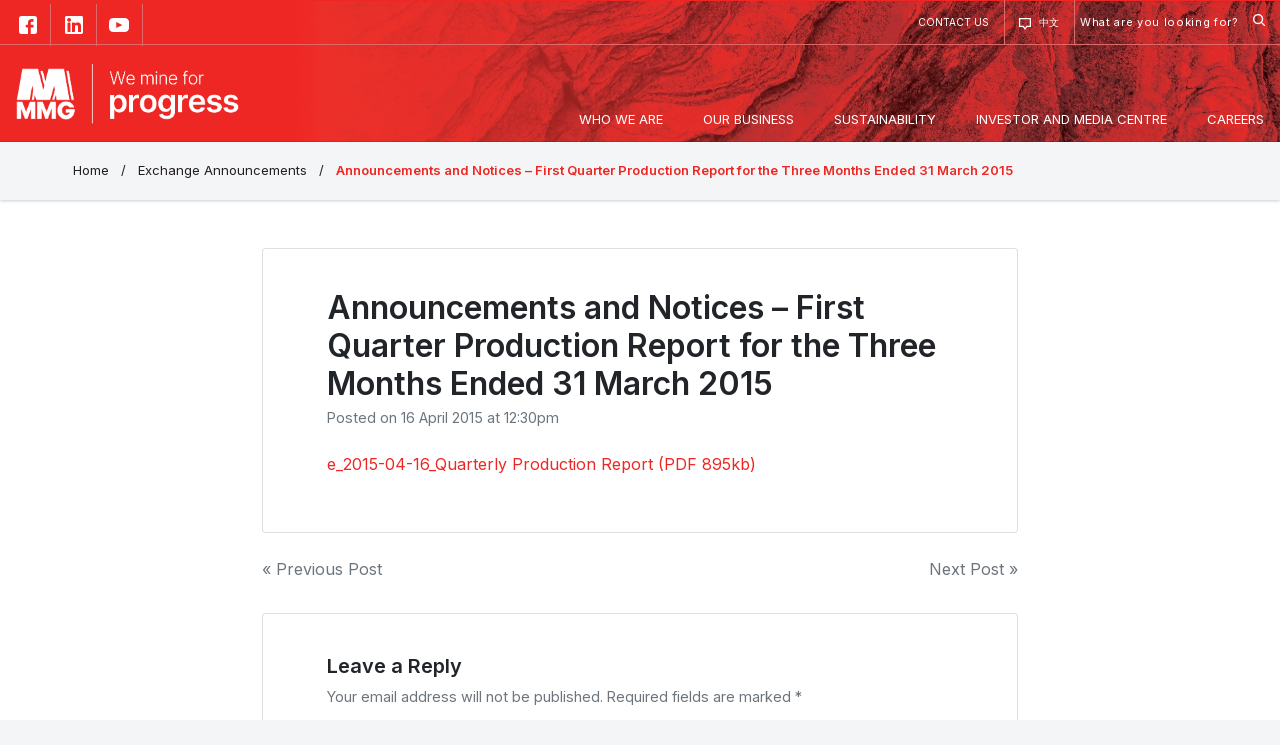

--- FILE ---
content_type: text/html; charset=UTF-8
request_url: https://www.mmg.com/exchange-announcements/announcements-and-notices-first-quarter-production-report-for-the-three-months-ended-31-march-2015/
body_size: 14143
content:

<!doctype html>
<html lang="en-AU" xmlns:fb="https://www.facebook.com/2008/fbml" xmlns:addthis="https://www.addthis.com/help/api-spec" >

<head>
	<meta
		charset="UTF-8">
	<meta name="viewport" content="width=device-width, initial-scale=1">
	<link rel="shortcut icon" href="/wp-content/themes/mmg/assets/img/mmg-favicon.svg" type="image/svg+xml">
	<link rel="profile" href="https://gmpg.org/xfn/11">
	<link href="https://fonts.googleapis.com/css2?family=Inter:wght@400;600&display=swap" rel="stylesheet">
	<!-- <link rel="stylesheet" href="https://use.typekit.net/tjn2kjx.css"> --> <!-- chevin font -->
	<link rel="stylesheet" href="https://use.fontawesome.com/releases/v5.6.3/css/all.css"
		integrity="sha384-UHRtZLI+pbxtHCWp1t77Bi1L4ZtiqrqD80Kn4Z8NTSRyMA2Fd33n5dQ8lWUE00s/" crossorigin="anonymous">
	<link rel="stylesheet" href="https://cdnjs.cloudflare.com/ajax/libs/Swiper/4.5.0/css/swiper.min.css">
	<meta name='robots' content='index, follow, max-image-preview:large, max-snippet:-1, max-video-preview:-1' />

	<!-- This site is optimized with the Yoast SEO plugin v21.8 - https://yoast.com/wordpress/plugins/seo/ -->
	<title>MMG Limited | Exchange Announcements</title>
	<link rel="canonical" href="https://www.mmg.com/exchange-announcements/announcements-and-notices-first-quarter-production-report-for-the-three-months-ended-31-march-2015/" />
	<meta property="og:locale" content="en_US" />
	<meta property="og:type" content="article" />
	<meta property="og:title" content="MMG Limited | Exchange Announcements" />
	<meta property="og:description" content="e_2015-04-16_Quarterly Production Report (PDF 895kb)" />
	<meta property="og:url" content="https://www.mmg.com/exchange-announcements/announcements-and-notices-first-quarter-production-report-for-the-three-months-ended-31-march-2015/" />
	<meta property="og:site_name" content="MMG" />
	<meta property="article:publisher" content="https://www.facebook.com/mmgsocial/" />
	<meta property="article:published_time" content="2015-04-16T12:30:00+00:00" />
	<meta property="og:image" content="https://www.mmg.com/wp-content/uploads/2019/08/Exchange_Announcements.jpeg" />
	<meta property="og:image:width" content="150" />
	<meta property="og:image:height" content="150" />
	<meta property="og:image:type" content="image/jpeg" />
	<meta name="author" content="MMG" />
	<meta name="twitter:card" content="summary_large_image" />
	<meta name="twitter:label1" content="Written by" />
	<meta name="twitter:data1" content="MMG" />
	<script type="application/ld+json" class="yoast-schema-graph">{"@context":"https://schema.org","@graph":[{"@type":"Article","@id":"https://www.mmg.com/exchange-announcements/announcements-and-notices-first-quarter-production-report-for-the-three-months-ended-31-march-2015/#article","isPartOf":{"@id":"https://www.mmg.com/exchange-announcements/announcements-and-notices-first-quarter-production-report-for-the-three-months-ended-31-march-2015/"},"author":{"name":"MMG","@id":"https://www.mmg.com/#/schema/person/b050cd24ad03a4090677c914e383820c"},"headline":"Announcements and Notices – First Quarter Production Report for the Three Months Ended 31 March 2015","datePublished":"2015-04-16T12:30:00+00:00","dateModified":"2015-04-16T12:30:00+00:00","mainEntityOfPage":{"@id":"https://www.mmg.com/exchange-announcements/announcements-and-notices-first-quarter-production-report-for-the-three-months-ended-31-march-2015/"},"wordCount":21,"commentCount":0,"publisher":{"@id":"https://www.mmg.com/#organization"},"image":{"@id":"https://www.mmg.com/exchange-announcements/announcements-and-notices-first-quarter-production-report-for-the-three-months-ended-31-march-2015/#primaryimage"},"thumbnailUrl":"/wp-content/uploads/2019/08/Exchange_Announcements.jpeg","articleSection":["Exchange Announcements"],"inLanguage":"en-AU","potentialAction":[{"@type":"CommentAction","name":"Comment","target":["https://www.mmg.com/exchange-announcements/announcements-and-notices-first-quarter-production-report-for-the-three-months-ended-31-march-2015/#respond"]}]},{"@type":"WebPage","@id":"https://www.mmg.com/exchange-announcements/announcements-and-notices-first-quarter-production-report-for-the-three-months-ended-31-march-2015/","url":"https://www.mmg.com/exchange-announcements/announcements-and-notices-first-quarter-production-report-for-the-three-months-ended-31-march-2015/","name":"MMG Limited | Exchange Announcements","isPartOf":{"@id":"https://www.mmg.com/#website"},"primaryImageOfPage":{"@id":"https://www.mmg.com/exchange-announcements/announcements-and-notices-first-quarter-production-report-for-the-three-months-ended-31-march-2015/#primaryimage"},"image":{"@id":"https://www.mmg.com/exchange-announcements/announcements-and-notices-first-quarter-production-report-for-the-three-months-ended-31-march-2015/#primaryimage"},"thumbnailUrl":"/wp-content/uploads/2019/08/Exchange_Announcements.jpeg","datePublished":"2015-04-16T12:30:00+00:00","dateModified":"2015-04-16T12:30:00+00:00","breadcrumb":{"@id":"https://www.mmg.com/exchange-announcements/announcements-and-notices-first-quarter-production-report-for-the-three-months-ended-31-march-2015/#breadcrumb"},"inLanguage":"en-AU","potentialAction":[{"@type":"ReadAction","target":["https://www.mmg.com/exchange-announcements/announcements-and-notices-first-quarter-production-report-for-the-three-months-ended-31-march-2015/"]}]},{"@type":"ImageObject","inLanguage":"en-AU","@id":"https://www.mmg.com/exchange-announcements/announcements-and-notices-first-quarter-production-report-for-the-three-months-ended-31-march-2015/#primaryimage","url":"/wp-content/uploads/2019/08/Exchange_Announcements.jpeg","contentUrl":"/wp-content/uploads/2019/08/Exchange_Announcements.jpeg","width":150,"height":150},{"@type":"BreadcrumbList","@id":"https://www.mmg.com/exchange-announcements/announcements-and-notices-first-quarter-production-report-for-the-three-months-ended-31-march-2015/#breadcrumb","itemListElement":[{"@type":"ListItem","position":1,"name":"Home","item":"https://www.mmg.com/"},{"@type":"ListItem","position":2,"name":"Announcements and Notices – First Quarter Production Report for the Three Months Ended 31 March 2015"}]},{"@type":"WebSite","@id":"https://www.mmg.com/#website","url":"https://www.mmg.com/","name":"MMG","description":"We mine for progress","publisher":{"@id":"https://www.mmg.com/#organization"},"potentialAction":[{"@type":"SearchAction","target":{"@type":"EntryPoint","urlTemplate":"https://www.mmg.com/?s={search_term_string}"},"query-input":"required name=search_term_string"}],"inLanguage":"en-AU"},{"@type":"Organization","@id":"https://www.mmg.com/#organization","name":"MMG Limited","url":"https://www.mmg.com/","logo":{"@type":"ImageObject","inLanguage":"en-AU","@id":"https://www.mmg.com/#/schema/logo/image/","url":"/wp-content/uploads/2023/09/MMG_Logo-1.png","contentUrl":"/wp-content/uploads/2023/09/MMG_Logo-1.png","width":673,"height":181,"caption":"MMG Limited"},"image":{"@id":"https://www.mmg.com/#/schema/logo/image/"},"sameAs":["https://www.facebook.com/mmgsocial/","https://www.linkedin.com/company/667303/","https://www.youtube.com/channel/UCgPkzStgcI2TXJgY3F9vd5A","https://en.wikipedia.org/wiki/Minerals_and_Metals_Group"]},{"@type":"Person","@id":"https://www.mmg.com/#/schema/person/b050cd24ad03a4090677c914e383820c","name":"MMG","image":{"@type":"ImageObject","inLanguage":"en-AU","@id":"https://www.mmg.com/#/schema/person/image/","url":"https://secure.gravatar.com/avatar/4fb59080f8e14dd9392b2c715760a37e?s=96&d=mm&r=g","contentUrl":"https://secure.gravatar.com/avatar/4fb59080f8e14dd9392b2c715760a37e?s=96&d=mm&r=g","caption":"MMG"},"url":"https://www.mmg.com/author/mmg/"}]}</script>
	<!-- / Yoast SEO plugin. -->


<link rel="alternate" type="application/rss+xml" title="MMG &raquo; Feed" href="https://www.mmg.com/feed/" />
<link rel="alternate" type="application/rss+xml" title="MMG &raquo; Comments Feed" href="https://www.mmg.com/comments/feed/" />
<link rel="alternate" type="application/rss+xml" title="MMG &raquo; Announcements and Notices – First Quarter Production Report for the Three Months Ended 31 March 2015 Comments Feed" href="https://www.mmg.com/exchange-announcements/announcements-and-notices-first-quarter-production-report-for-the-three-months-ended-31-march-2015/feed/" />
<script type="text/javascript">
/* <![CDATA[ */
window._wpemojiSettings = {"baseUrl":"https:\/\/s.w.org\/images\/core\/emoji\/14.0.0\/72x72\/","ext":".png","svgUrl":"https:\/\/s.w.org\/images\/core\/emoji\/14.0.0\/svg\/","svgExt":".svg","source":{"concatemoji":"https:\/\/www.mmg.com\/wp-includes\/js\/wp-emoji-release.min.js"}};
/*! This file is auto-generated */
!function(i,n){var o,s,e;function c(e){try{var t={supportTests:e,timestamp:(new Date).valueOf()};sessionStorage.setItem(o,JSON.stringify(t))}catch(e){}}function p(e,t,n){e.clearRect(0,0,e.canvas.width,e.canvas.height),e.fillText(t,0,0);var t=new Uint32Array(e.getImageData(0,0,e.canvas.width,e.canvas.height).data),r=(e.clearRect(0,0,e.canvas.width,e.canvas.height),e.fillText(n,0,0),new Uint32Array(e.getImageData(0,0,e.canvas.width,e.canvas.height).data));return t.every(function(e,t){return e===r[t]})}function u(e,t,n){switch(t){case"flag":return n(e,"\ud83c\udff3\ufe0f\u200d\u26a7\ufe0f","\ud83c\udff3\ufe0f\u200b\u26a7\ufe0f")?!1:!n(e,"\ud83c\uddfa\ud83c\uddf3","\ud83c\uddfa\u200b\ud83c\uddf3")&&!n(e,"\ud83c\udff4\udb40\udc67\udb40\udc62\udb40\udc65\udb40\udc6e\udb40\udc67\udb40\udc7f","\ud83c\udff4\u200b\udb40\udc67\u200b\udb40\udc62\u200b\udb40\udc65\u200b\udb40\udc6e\u200b\udb40\udc67\u200b\udb40\udc7f");case"emoji":return!n(e,"\ud83e\udef1\ud83c\udffb\u200d\ud83e\udef2\ud83c\udfff","\ud83e\udef1\ud83c\udffb\u200b\ud83e\udef2\ud83c\udfff")}return!1}function f(e,t,n){var r="undefined"!=typeof WorkerGlobalScope&&self instanceof WorkerGlobalScope?new OffscreenCanvas(300,150):i.createElement("canvas"),a=r.getContext("2d",{willReadFrequently:!0}),o=(a.textBaseline="top",a.font="600 32px Arial",{});return e.forEach(function(e){o[e]=t(a,e,n)}),o}function t(e){var t=i.createElement("script");t.src=e,t.defer=!0,i.head.appendChild(t)}"undefined"!=typeof Promise&&(o="wpEmojiSettingsSupports",s=["flag","emoji"],n.supports={everything:!0,everythingExceptFlag:!0},e=new Promise(function(e){i.addEventListener("DOMContentLoaded",e,{once:!0})}),new Promise(function(t){var n=function(){try{var e=JSON.parse(sessionStorage.getItem(o));if("object"==typeof e&&"number"==typeof e.timestamp&&(new Date).valueOf()<e.timestamp+604800&&"object"==typeof e.supportTests)return e.supportTests}catch(e){}return null}();if(!n){if("undefined"!=typeof Worker&&"undefined"!=typeof OffscreenCanvas&&"undefined"!=typeof URL&&URL.createObjectURL&&"undefined"!=typeof Blob)try{var e="postMessage("+f.toString()+"("+[JSON.stringify(s),u.toString(),p.toString()].join(",")+"));",r=new Blob([e],{type:"text/javascript"}),a=new Worker(URL.createObjectURL(r),{name:"wpTestEmojiSupports"});return void(a.onmessage=function(e){c(n=e.data),a.terminate(),t(n)})}catch(e){}c(n=f(s,u,p))}t(n)}).then(function(e){for(var t in e)n.supports[t]=e[t],n.supports.everything=n.supports.everything&&n.supports[t],"flag"!==t&&(n.supports.everythingExceptFlag=n.supports.everythingExceptFlag&&n.supports[t]);n.supports.everythingExceptFlag=n.supports.everythingExceptFlag&&!n.supports.flag,n.DOMReady=!1,n.readyCallback=function(){n.DOMReady=!0}}).then(function(){return e}).then(function(){var e;n.supports.everything||(n.readyCallback(),(e=n.source||{}).concatemoji?t(e.concatemoji):e.wpemoji&&e.twemoji&&(t(e.twemoji),t(e.wpemoji)))}))}((window,document),window._wpemojiSettings);
/* ]]> */
</script>
<style id='wp-emoji-styles-inline-css' type='text/css'>

	img.wp-smiley, img.emoji {
		display: inline !important;
		border: none !important;
		box-shadow: none !important;
		height: 1em !important;
		width: 1em !important;
		margin: 0 0.07em !important;
		vertical-align: -0.1em !important;
		background: none !important;
		padding: 0 !important;
	}
</style>
<link rel='stylesheet' id='wp-block-library-css' href='https://www.mmg.com/wp-includes/css/dist/block-library/style.min.css' type='text/css' media='all' />
<style id='classic-theme-styles-inline-css' type='text/css'>
/*! This file is auto-generated */
.wp-block-button__link{color:#fff;background-color:#32373c;border-radius:9999px;box-shadow:none;text-decoration:none;padding:calc(.667em + 2px) calc(1.333em + 2px);font-size:1.125em}.wp-block-file__button{background:#32373c;color:#fff;text-decoration:none}
</style>
<style id='global-styles-inline-css' type='text/css'>
body{--wp--preset--color--black: #000000;--wp--preset--color--cyan-bluish-gray: #abb8c3;--wp--preset--color--white: #ffffff;--wp--preset--color--pale-pink: #f78da7;--wp--preset--color--vivid-red: #cf2e2e;--wp--preset--color--luminous-vivid-orange: #ff6900;--wp--preset--color--luminous-vivid-amber: #fcb900;--wp--preset--color--light-green-cyan: #7bdcb5;--wp--preset--color--vivid-green-cyan: #00d084;--wp--preset--color--pale-cyan-blue: #8ed1fc;--wp--preset--color--vivid-cyan-blue: #0693e3;--wp--preset--color--vivid-purple: #9b51e0;--wp--preset--gradient--vivid-cyan-blue-to-vivid-purple: linear-gradient(135deg,rgba(6,147,227,1) 0%,rgb(155,81,224) 100%);--wp--preset--gradient--light-green-cyan-to-vivid-green-cyan: linear-gradient(135deg,rgb(122,220,180) 0%,rgb(0,208,130) 100%);--wp--preset--gradient--luminous-vivid-amber-to-luminous-vivid-orange: linear-gradient(135deg,rgba(252,185,0,1) 0%,rgba(255,105,0,1) 100%);--wp--preset--gradient--luminous-vivid-orange-to-vivid-red: linear-gradient(135deg,rgba(255,105,0,1) 0%,rgb(207,46,46) 100%);--wp--preset--gradient--very-light-gray-to-cyan-bluish-gray: linear-gradient(135deg,rgb(238,238,238) 0%,rgb(169,184,195) 100%);--wp--preset--gradient--cool-to-warm-spectrum: linear-gradient(135deg,rgb(74,234,220) 0%,rgb(151,120,209) 20%,rgb(207,42,186) 40%,rgb(238,44,130) 60%,rgb(251,105,98) 80%,rgb(254,248,76) 100%);--wp--preset--gradient--blush-light-purple: linear-gradient(135deg,rgb(255,206,236) 0%,rgb(152,150,240) 100%);--wp--preset--gradient--blush-bordeaux: linear-gradient(135deg,rgb(254,205,165) 0%,rgb(254,45,45) 50%,rgb(107,0,62) 100%);--wp--preset--gradient--luminous-dusk: linear-gradient(135deg,rgb(255,203,112) 0%,rgb(199,81,192) 50%,rgb(65,88,208) 100%);--wp--preset--gradient--pale-ocean: linear-gradient(135deg,rgb(255,245,203) 0%,rgb(182,227,212) 50%,rgb(51,167,181) 100%);--wp--preset--gradient--electric-grass: linear-gradient(135deg,rgb(202,248,128) 0%,rgb(113,206,126) 100%);--wp--preset--gradient--midnight: linear-gradient(135deg,rgb(2,3,129) 0%,rgb(40,116,252) 100%);--wp--preset--font-size--small: 13px;--wp--preset--font-size--medium: 20px;--wp--preset--font-size--large: 36px;--wp--preset--font-size--x-large: 42px;--wp--preset--spacing--20: 0.44rem;--wp--preset--spacing--30: 0.67rem;--wp--preset--spacing--40: 1rem;--wp--preset--spacing--50: 1.5rem;--wp--preset--spacing--60: 2.25rem;--wp--preset--spacing--70: 3.38rem;--wp--preset--spacing--80: 5.06rem;--wp--preset--shadow--natural: 6px 6px 9px rgba(0, 0, 0, 0.2);--wp--preset--shadow--deep: 12px 12px 50px rgba(0, 0, 0, 0.4);--wp--preset--shadow--sharp: 6px 6px 0px rgba(0, 0, 0, 0.2);--wp--preset--shadow--outlined: 6px 6px 0px -3px rgba(255, 255, 255, 1), 6px 6px rgba(0, 0, 0, 1);--wp--preset--shadow--crisp: 6px 6px 0px rgba(0, 0, 0, 1);}:where(.is-layout-flex){gap: 0.5em;}:where(.is-layout-grid){gap: 0.5em;}body .is-layout-flow > .alignleft{float: left;margin-inline-start: 0;margin-inline-end: 2em;}body .is-layout-flow > .alignright{float: right;margin-inline-start: 2em;margin-inline-end: 0;}body .is-layout-flow > .aligncenter{margin-left: auto !important;margin-right: auto !important;}body .is-layout-constrained > .alignleft{float: left;margin-inline-start: 0;margin-inline-end: 2em;}body .is-layout-constrained > .alignright{float: right;margin-inline-start: 2em;margin-inline-end: 0;}body .is-layout-constrained > .aligncenter{margin-left: auto !important;margin-right: auto !important;}body .is-layout-constrained > :where(:not(.alignleft):not(.alignright):not(.alignfull)){max-width: var(--wp--style--global--content-size);margin-left: auto !important;margin-right: auto !important;}body .is-layout-constrained > .alignwide{max-width: var(--wp--style--global--wide-size);}body .is-layout-flex{display: flex;}body .is-layout-flex{flex-wrap: wrap;align-items: center;}body .is-layout-flex > *{margin: 0;}body .is-layout-grid{display: grid;}body .is-layout-grid > *{margin: 0;}:where(.wp-block-columns.is-layout-flex){gap: 2em;}:where(.wp-block-columns.is-layout-grid){gap: 2em;}:where(.wp-block-post-template.is-layout-flex){gap: 1.25em;}:where(.wp-block-post-template.is-layout-grid){gap: 1.25em;}.has-black-color{color: var(--wp--preset--color--black) !important;}.has-cyan-bluish-gray-color{color: var(--wp--preset--color--cyan-bluish-gray) !important;}.has-white-color{color: var(--wp--preset--color--white) !important;}.has-pale-pink-color{color: var(--wp--preset--color--pale-pink) !important;}.has-vivid-red-color{color: var(--wp--preset--color--vivid-red) !important;}.has-luminous-vivid-orange-color{color: var(--wp--preset--color--luminous-vivid-orange) !important;}.has-luminous-vivid-amber-color{color: var(--wp--preset--color--luminous-vivid-amber) !important;}.has-light-green-cyan-color{color: var(--wp--preset--color--light-green-cyan) !important;}.has-vivid-green-cyan-color{color: var(--wp--preset--color--vivid-green-cyan) !important;}.has-pale-cyan-blue-color{color: var(--wp--preset--color--pale-cyan-blue) !important;}.has-vivid-cyan-blue-color{color: var(--wp--preset--color--vivid-cyan-blue) !important;}.has-vivid-purple-color{color: var(--wp--preset--color--vivid-purple) !important;}.has-black-background-color{background-color: var(--wp--preset--color--black) !important;}.has-cyan-bluish-gray-background-color{background-color: var(--wp--preset--color--cyan-bluish-gray) !important;}.has-white-background-color{background-color: var(--wp--preset--color--white) !important;}.has-pale-pink-background-color{background-color: var(--wp--preset--color--pale-pink) !important;}.has-vivid-red-background-color{background-color: var(--wp--preset--color--vivid-red) !important;}.has-luminous-vivid-orange-background-color{background-color: var(--wp--preset--color--luminous-vivid-orange) !important;}.has-luminous-vivid-amber-background-color{background-color: var(--wp--preset--color--luminous-vivid-amber) !important;}.has-light-green-cyan-background-color{background-color: var(--wp--preset--color--light-green-cyan) !important;}.has-vivid-green-cyan-background-color{background-color: var(--wp--preset--color--vivid-green-cyan) !important;}.has-pale-cyan-blue-background-color{background-color: var(--wp--preset--color--pale-cyan-blue) !important;}.has-vivid-cyan-blue-background-color{background-color: var(--wp--preset--color--vivid-cyan-blue) !important;}.has-vivid-purple-background-color{background-color: var(--wp--preset--color--vivid-purple) !important;}.has-black-border-color{border-color: var(--wp--preset--color--black) !important;}.has-cyan-bluish-gray-border-color{border-color: var(--wp--preset--color--cyan-bluish-gray) !important;}.has-white-border-color{border-color: var(--wp--preset--color--white) !important;}.has-pale-pink-border-color{border-color: var(--wp--preset--color--pale-pink) !important;}.has-vivid-red-border-color{border-color: var(--wp--preset--color--vivid-red) !important;}.has-luminous-vivid-orange-border-color{border-color: var(--wp--preset--color--luminous-vivid-orange) !important;}.has-luminous-vivid-amber-border-color{border-color: var(--wp--preset--color--luminous-vivid-amber) !important;}.has-light-green-cyan-border-color{border-color: var(--wp--preset--color--light-green-cyan) !important;}.has-vivid-green-cyan-border-color{border-color: var(--wp--preset--color--vivid-green-cyan) !important;}.has-pale-cyan-blue-border-color{border-color: var(--wp--preset--color--pale-cyan-blue) !important;}.has-vivid-cyan-blue-border-color{border-color: var(--wp--preset--color--vivid-cyan-blue) !important;}.has-vivid-purple-border-color{border-color: var(--wp--preset--color--vivid-purple) !important;}.has-vivid-cyan-blue-to-vivid-purple-gradient-background{background: var(--wp--preset--gradient--vivid-cyan-blue-to-vivid-purple) !important;}.has-light-green-cyan-to-vivid-green-cyan-gradient-background{background: var(--wp--preset--gradient--light-green-cyan-to-vivid-green-cyan) !important;}.has-luminous-vivid-amber-to-luminous-vivid-orange-gradient-background{background: var(--wp--preset--gradient--luminous-vivid-amber-to-luminous-vivid-orange) !important;}.has-luminous-vivid-orange-to-vivid-red-gradient-background{background: var(--wp--preset--gradient--luminous-vivid-orange-to-vivid-red) !important;}.has-very-light-gray-to-cyan-bluish-gray-gradient-background{background: var(--wp--preset--gradient--very-light-gray-to-cyan-bluish-gray) !important;}.has-cool-to-warm-spectrum-gradient-background{background: var(--wp--preset--gradient--cool-to-warm-spectrum) !important;}.has-blush-light-purple-gradient-background{background: var(--wp--preset--gradient--blush-light-purple) !important;}.has-blush-bordeaux-gradient-background{background: var(--wp--preset--gradient--blush-bordeaux) !important;}.has-luminous-dusk-gradient-background{background: var(--wp--preset--gradient--luminous-dusk) !important;}.has-pale-ocean-gradient-background{background: var(--wp--preset--gradient--pale-ocean) !important;}.has-electric-grass-gradient-background{background: var(--wp--preset--gradient--electric-grass) !important;}.has-midnight-gradient-background{background: var(--wp--preset--gradient--midnight) !important;}.has-small-font-size{font-size: var(--wp--preset--font-size--small) !important;}.has-medium-font-size{font-size: var(--wp--preset--font-size--medium) !important;}.has-large-font-size{font-size: var(--wp--preset--font-size--large) !important;}.has-x-large-font-size{font-size: var(--wp--preset--font-size--x-large) !important;}
.wp-block-navigation a:where(:not(.wp-element-button)){color: inherit;}
:where(.wp-block-post-template.is-layout-flex){gap: 1.25em;}:where(.wp-block-post-template.is-layout-grid){gap: 1.25em;}
:where(.wp-block-columns.is-layout-flex){gap: 2em;}:where(.wp-block-columns.is-layout-grid){gap: 2em;}
.wp-block-pullquote{font-size: 1.5em;line-height: 1.6;}
</style>
<link rel='stylesheet' id='contact-form-7-css' href='/wp-content/plugins/contact-form-7/includes/css/styles.css' type='text/css' media='all' />
<link rel='stylesheet' id='wp-bootstrap-4-style-css' href='/wp-content/themes/wp-bootstrap-4/style.css' type='text/css' media='all' />
<link rel='stylesheet' id='mmg-style-css' href='/wp-content/themes/mmg/style.css' type='text/css' media='all' />
<link rel='stylesheet' id='open-iconic-bootstrap-css' href='/wp-content/themes/wp-bootstrap-4/assets/css/open-iconic-bootstrap.css' type='text/css' media='all' />
<link rel='stylesheet' id='bootstrap-4-css' href='/wp-content/themes/wp-bootstrap-4/assets/css/bootstrap.css' type='text/css' media='all' />
<link rel='stylesheet' id='addthis_all_pages-css' href='/wp-content/plugins/addthis/frontend/build/addthis_wordpress_public.min.css' type='text/css' media='all' />
<script type="text/javascript" src="https://www.mmg.com/wp-includes/js/jquery/jquery.min.js" id="jquery-core-js"></script>
<script type="text/javascript" src="https://www.mmg.com/wp-includes/js/jquery/jquery-migrate.min.js" id="jquery-migrate-js"></script>
<script type="text/javascript" src="/wp-content/plugins/wpo365-login//apps/dist/pintra-redirect.js" id="pintraredirectjs-js"></script>
<link rel="https://api.w.org/" href="https://www.mmg.com/wp-json/" /><link rel="alternate" type="application/json" href="https://www.mmg.com/wp-json/wp/v2/posts/3597" /><link rel="EditURI" type="application/rsd+xml" title="RSD" href="https://www.mmg.com/xmlrpc.php?rsd" />

<link rel='shortlink' href='https://www.mmg.com/?p=3597' />
<link rel="alternate" type="application/json+oembed" href="https://www.mmg.com/wp-json/oembed/1.0/embed?url=https%3A%2F%2Fwww.mmg.com%2Fexchange-announcements%2Fannouncements-and-notices-first-quarter-production-report-for-the-three-months-ended-31-march-2015%2F" />
<link rel="alternate" type="text/xml+oembed" href="https://www.mmg.com/wp-json/oembed/1.0/embed?url=https%3A%2F%2Fwww.mmg.com%2Fexchange-announcements%2Fannouncements-and-notices-first-quarter-production-report-for-the-three-months-ended-31-march-2015%2F&#038;format=xml" />

		<!-- GA Google Analytics @ https://m0n.co/ga -->
		<script async src="https://www.googletagmanager.com/gtag/js?id=G-SFRQHN5RB3"></script>
		<script>
			window.dataLayer = window.dataLayer || [];
			function gtag(){dataLayer.push(arguments);}
			gtag('js', new Date());
			gtag('config', 'G-SFRQHN5RB3');
		</script>

	<link rel="pingback" href="https://www.mmg.com/xmlrpc.php"><style type="text/css">.broken_link, a.broken_link {
	text-decoration: line-through;
}</style>		<style type="text/css">
					.site-title,
			.site-description {
				position: absolute;
				clip: rect(1px, 1px, 1px, 1px);
			}
				</style>
		<style type="text/css" id="custom-background-css">
body.custom-background { background-color: #f4f5f6; }
</style>
			<style type="text/css" id="wp-custom-css">
			li {
  color: #5f6062;
}

a.report-link {
	line-height: 150%;
	
}


/*  CYBER PAGE DEETS BELOW */


#h2cyber {
font-family: 'ChevinMedium', sans-serif;
font-size: 42px;
border-bottom:none;
padding: 65px 0 20px 0;
margin: 0;
text-transform: uppercase;
color: #9b1b30;
}

#h3cyber {
	font-family: 'ChevinMedium', sans-serif;
font-size: 32px;
border-bottom:none;
padding: 65px 0 20px 0;
margin: 0;
}

#cyberpage {
	width:100%;
	height:auto;
	
}		</style>
		<style id="kirki-inline-styles">.custom-logo{height:60px;width:auto;}.navbar.bg-dark{background-color:#c92339 !important;}.btn-link,.btn-outline-primary,.content-area .sp-the-post .entry-header .entry-title a:hover,a{color:#ee2724;}.btn-primary,.button.add_to_cart_button,.price_slider_amount button[type="submit"],.sp-services-section .sp-single-service .sp-service-icon,.wc-proceed-to-checkout .checkout-button.button,input[type="button"],input[type="reset"],input[type="submit"]{background-color:#ee2724;}.btn-outline-primary,.btn-primary,.button.add_to_cart_button,.price_slider_amount button[type="submit"],.wc-proceed-to-checkout .checkout-button.button,input[type="button"],input[type="reset"],input[type="submit"]{border-color:#ee2724;}.btn-outline-primary:hover{background-color:#ee2724;border-color:#ee2724;}.entry-title a:hover{color:#ee2724 !important;}.btn-outline-primary:focus,.btn-primary:focus{-webkit-box-shadow:0 0 0 0.1rem #ee2724;-moz-box-shadow:0 0 0 0.1rem #ee2724;box-shadow:0 0 0 0.1rem #ee2724;}.form-row.place-order button[type="submit"],.shop_table.shop_table_responsive.woocommerce-cart-form__contents button[type="submit"],.single-product .summary.entry-summary button[type="submit"]{background-color:#ee2724;border-color:#ee2724;}.btn-link:hover,.comments-link a:hover,.edit-link a:hover,.entry-meta a:hover,a:active,a:focus,a:hover{color:#ee2724;}.btn-primary:active,.btn-primary:focus,.btn-primary:hover,.btn-primary:not(:disabled):not(.disabled):active,.button.add_to_cart_button:hover,.price_slider_amount button[type="submit"]:hover,.wc-proceed-to-checkout .checkout-button.button:hover,input[type="button"]:active,input[type="button"]:focus,input[type="button"]:hover,input[type="submit"]:active,input[type="submit"]:focus,input[type="submit"]:hover{background-color:#ee2724;border-color:#ee2724;}.form-row.place-order button[type="submit"]:hover,.shop_table.shop_table_responsive.woocommerce-cart-form__contents button[type="submit"]:hover,.single-product .summary.entry-summary button[type="submit"]:hover{background-color:#ee2724 !important;border-color:#ee2724 !important;}.site-footer.bg-white{background-color:#ffffff !important;}.site-footer.text-muted{color:#5f6062 !important;}.site-footer a{color:#5f6062 !important;}body,button,input,optgroup,select,textarea{font-family:Istok Web;font-weight:400;}.h1,.h2,.h3,.h4,.h5,.h6,h1,h2,h3,h4,h5,h6{font-family:-apple-system, BlinkMacSystemFont, 'Segoe UI', Roboto, Oxygen-Sans, Ubuntu, Cantarell, 'Helvetica Neue', sans-serif;font-weight:500;}.container{max-width:1180px;}.elementor-section.elementor-section-boxed>.elementor-container{max-width:1180px;}/* cyrillic-ext */
@font-face {
  font-family: 'Istok Web';
  font-style: normal;
  font-weight: 400;
  font-display: swap;
  src: url(/wp-content/fonts/istok-web/font) format('woff');
  unicode-range: U+0460-052F, U+1C80-1C8A, U+20B4, U+2DE0-2DFF, U+A640-A69F, U+FE2E-FE2F;
}
/* cyrillic */
@font-face {
  font-family: 'Istok Web';
  font-style: normal;
  font-weight: 400;
  font-display: swap;
  src: url(/wp-content/fonts/istok-web/font) format('woff');
  unicode-range: U+0301, U+0400-045F, U+0490-0491, U+04B0-04B1, U+2116;
}
/* latin-ext */
@font-face {
  font-family: 'Istok Web';
  font-style: normal;
  font-weight: 400;
  font-display: swap;
  src: url(/wp-content/fonts/istok-web/font) format('woff');
  unicode-range: U+0100-02BA, U+02BD-02C5, U+02C7-02CC, U+02CE-02D7, U+02DD-02FF, U+0304, U+0308, U+0329, U+1D00-1DBF, U+1E00-1E9F, U+1EF2-1EFF, U+2020, U+20A0-20AB, U+20AD-20C0, U+2113, U+2C60-2C7F, U+A720-A7FF;
}
/* latin */
@font-face {
  font-family: 'Istok Web';
  font-style: normal;
  font-weight: 400;
  font-display: swap;
  src: url(/wp-content/fonts/istok-web/font) format('woff');
  unicode-range: U+0000-00FF, U+0131, U+0152-0153, U+02BB-02BC, U+02C6, U+02DA, U+02DC, U+0304, U+0308, U+0329, U+2000-206F, U+20AC, U+2122, U+2191, U+2193, U+2212, U+2215, U+FEFF, U+FFFD;
}/* cyrillic-ext */
@font-face {
  font-family: 'Istok Web';
  font-style: normal;
  font-weight: 400;
  font-display: swap;
  src: url(/wp-content/fonts/istok-web/font) format('woff');
  unicode-range: U+0460-052F, U+1C80-1C8A, U+20B4, U+2DE0-2DFF, U+A640-A69F, U+FE2E-FE2F;
}
/* cyrillic */
@font-face {
  font-family: 'Istok Web';
  font-style: normal;
  font-weight: 400;
  font-display: swap;
  src: url(/wp-content/fonts/istok-web/font) format('woff');
  unicode-range: U+0301, U+0400-045F, U+0490-0491, U+04B0-04B1, U+2116;
}
/* latin-ext */
@font-face {
  font-family: 'Istok Web';
  font-style: normal;
  font-weight: 400;
  font-display: swap;
  src: url(/wp-content/fonts/istok-web/font) format('woff');
  unicode-range: U+0100-02BA, U+02BD-02C5, U+02C7-02CC, U+02CE-02D7, U+02DD-02FF, U+0304, U+0308, U+0329, U+1D00-1DBF, U+1E00-1E9F, U+1EF2-1EFF, U+2020, U+20A0-20AB, U+20AD-20C0, U+2113, U+2C60-2C7F, U+A720-A7FF;
}
/* latin */
@font-face {
  font-family: 'Istok Web';
  font-style: normal;
  font-weight: 400;
  font-display: swap;
  src: url(/wp-content/fonts/istok-web/font) format('woff');
  unicode-range: U+0000-00FF, U+0131, U+0152-0153, U+02BB-02BC, U+02C6, U+02DA, U+02DC, U+0304, U+0308, U+0329, U+2000-206F, U+20AC, U+2122, U+2191, U+2193, U+2212, U+2215, U+FEFF, U+FFFD;
}/* cyrillic-ext */
@font-face {
  font-family: 'Istok Web';
  font-style: normal;
  font-weight: 400;
  font-display: swap;
  src: url(/wp-content/fonts/istok-web/font) format('woff');
  unicode-range: U+0460-052F, U+1C80-1C8A, U+20B4, U+2DE0-2DFF, U+A640-A69F, U+FE2E-FE2F;
}
/* cyrillic */
@font-face {
  font-family: 'Istok Web';
  font-style: normal;
  font-weight: 400;
  font-display: swap;
  src: url(/wp-content/fonts/istok-web/font) format('woff');
  unicode-range: U+0301, U+0400-045F, U+0490-0491, U+04B0-04B1, U+2116;
}
/* latin-ext */
@font-face {
  font-family: 'Istok Web';
  font-style: normal;
  font-weight: 400;
  font-display: swap;
  src: url(/wp-content/fonts/istok-web/font) format('woff');
  unicode-range: U+0100-02BA, U+02BD-02C5, U+02C7-02CC, U+02CE-02D7, U+02DD-02FF, U+0304, U+0308, U+0329, U+1D00-1DBF, U+1E00-1E9F, U+1EF2-1EFF, U+2020, U+20A0-20AB, U+20AD-20C0, U+2113, U+2C60-2C7F, U+A720-A7FF;
}
/* latin */
@font-face {
  font-family: 'Istok Web';
  font-style: normal;
  font-weight: 400;
  font-display: swap;
  src: url(/wp-content/fonts/istok-web/font) format('woff');
  unicode-range: U+0000-00FF, U+0131, U+0152-0153, U+02BB-02BC, U+02C6, U+02DA, U+02DC, U+0304, U+0308, U+0329, U+2000-206F, U+20AC, U+2122, U+2191, U+2193, U+2212, U+2215, U+FEFF, U+FFFD;
}</style>
</head>

<body data-rsssl=1 class="post-template-default single single-post postid-3597 single-format-standard custom-background wp-custom-logo">
	<div id="page" class="site">
		<a class="skip-link screen-reader-text"
			href="#content">Skip to content</a>

		<div id="main-header">
			<div id="tophead" class="top-header">
				<div class="top-header-left">
					<a class="social-link facebook" href="https://www.facebook.com/mmgsocial" target="_blank"
						title="Facebook">Facebook</a><a class="social-link linkedin"
						href="https://www.linkedin.com/company/mmg-limited" target="_blank" title="Linked in">Linked
						in</a><a class="social-link youtube" href="https://www.youtube.com/user/MMGMediaUpload"
						target="_blank" title="YouTube">YouTube</a>
				</div>
				<div class="top-header-right">
					<a class=" " href="https://www.mmg.com/contact-us/" title="Contact us">Contact us</a><a class="lang-item lang-item-51 lang-item-zht no-translation lang-item-first " href="https://www.mmg.com/zht/" title="中文">中文</a>
					<div class="mmg-search">
						<div class="mmg-search-form">
							<form action="/" method="get"><input type="text" name="s" id="search"
									placeholder="What are you looking for?"
									value="" />
							</form>
							<img src="/wp-content/themes/mmg/assets/img/svg/search_icon.svg" />
						</div>
					</div>
				</div>
			</div>

			<header id="masthead" class="site-header sticky-top">
				<nav id="site-navigation" class="main-navigation navbar navbar-expand-lg navbar-dark bg-dark">
					
						<a href="https://www.mmg.com/" class="custom-logo-link" rel="home"><img width="673" height="181" src="/wp-content/uploads/2023/09/MMG_Logo-1.png" class="custom-logo" alt="MMG" decoding="async" fetchpriority="high" srcset="/wp-content/uploads/2023/09/MMG_Logo-1.png 673w, /wp-content/uploads/2023/09/MMG_Logo-1-300x81.png 300w" sizes="(max-width: 673px) 100vw, 673px" /></a>

						<div class="site-branding-text">
							
							<h2 class="site-title h3 mb-0"><a
									href="https://www.mmg.com/"
									rel="home"
									class="navbar-brand mb-0">MMG</a>
							</h2>
							
							<p class="site-description">
								We mine for progress
							</p>
							
						</div>

						<button class="navbar-toggler" type="button" data-toggle="collapse" data-target="#mmg-navbar"
							aria-controls="mmg-navbar" aria-expanded="false" aria-label="Toggle navigation">
							<span class="navbar-toggler-icon mmg-toggler-icon">
								<svg viewBox="0 0 800 600">
									<path
										d="M300,220 C300,220 520,220 540,220 C740,220 640,540 520,420 C440,340 300,200 300,200"
										id="top"></path>
									<path d="M300,320 L540,320" id="middle"></path>
									<path
										d="M300,210 C300,210 520,210 540,210 C740,210 640,530 520,410 C440,330 300,190 300,190"
										id="bottom" transform="translate(480, 320) scale(1, -1) translate(-480, -318) ">
									</path>
								</svg>
							</span>
						</button>
						<!-- Collect the nav links, forms, and other content for toggling --><div class="collapse navbar-collapse" id="mmg-navbar">
<div class="mmg-search d-lg-none"><form id="global-search" action="/" method="get"><input type="text" name="s" id="search" placeholder="What are you looking for?" value="" /></form><button class="caret top-level-caret d-lg-none" type="submit" form="global-search"><i class="fas fa-search"></i></button></div>
<div class="dropdown-menu megamenu-bg"></div>
<ul id="primary-menu" class="nav navbar-nav ml-auto">
<li class="nav-item menu-item dropdown-list-item ">
<a href="https://www.mmg.com/who-we-are/" class=" nav-link"  role="button" aria-haspopup="true" aria-expanded="false">Who we are<span class="caret top-level-caret d-lg-none"><i class="fas fa-chevron-down"></i></span></a>
<div class="dropdown-menu megamenu pt-lg-3">  <div class="container-fluid">   <div class="row">    <div class="col-lg-3">         <h6 class="text-uppercase d-none d-lg-block">Who we are</h6>    </div>    <div class="col-lg-3 pl-lg-0">     <!-- Megamenu list-->    </div>   </div>  </div></div>     <!-- Megamenu list - aligned-->     <ul class="megamenu-list megamenu-list-aligned list-unstyled"><li  class="nav-item  menu-item megamenu-list-item"><a class="nav-link megamenu-list-link" href="https://www.mmg.com/who-we-are/company-overview/">Company Overview</a></li>
<li  class="nav-item  menu-item megamenu-list-item"><a class="nav-link megamenu-list-link" href="https://www.mmg.com/who-we-are/our-vision-and-values/">Our Vision and Values</a></li>
<li  class="nav-item  menu-item megamenu-list-item"><a class="nav-link megamenu-list-link" href="https://www.mmg.com/who-we-are/role-of-board-and-executive-committee/">Role of Board and Executive Committee</a></li>
<li  class="nav-item  menu-item megamenu-list-item"><a class="nav-link megamenu-list-link" href="https://www.mmg.com/who-we-are/board-of-directors/">Board of Directors</a></li>
<li  class="nav-item  menu-item megamenu-list-item"><a class="nav-link megamenu-list-link" href="https://www.mmg.com/who-we-are/corporate-governance/">Corporate Governance</a></li>
<li  class="nav-item  menu-item megamenu-list-item"><a class="nav-link megamenu-list-link" href="https://www.mmg.com/executive-committee-members/">Executive Committee Members</a></li>
<li  class="nav-item  menu-item megamenu-list-item"><a class="nav-link megamenu-list-link" href="https://www.mmg.com/who-we-are/industry-associations/">Industry Associations</a></li>
<li  class="nav-item  menu-item megamenu-list-item"><a class="nav-link megamenu-list-link" href="https://www.mmg.com/who-we-are/supplychain/">Supply Chain</a></li>
     </ul></li>
</li>
</li>
</li>
</li>
</li>
</li>
</li>
</li>
<li class="nav-item menu-item dropdown-list-item ">
<a href="https://www.mmg.com/our-business/" class=" nav-link"  role="button" aria-haspopup="true" aria-expanded="false">Our Business<span class="caret top-level-caret d-lg-none"><i class="fas fa-chevron-down"></i></span></a>
<div class="dropdown-menu megamenu pt-lg-3">  <div class="container-fluid">   <div class="row">    <div class="col-lg-3">         <h6 class="text-uppercase d-none d-lg-block">Our Business</h6>    </div>    <div class="col-lg-3 pl-lg-0">     <!-- Megamenu list-->    </div>   </div>  </div></div>     <!-- Megamenu list - aligned-->     <ul class="megamenu-list megamenu-list-aligned list-unstyled"><li  class="nav-item  menu-item megamenu-list-item"><a class="nav-link megamenu-list-link" href="https://www.mmg.com/our-business/dugald-river/">Dugald River</a></li>
<li  class="nav-item  menu-item megamenu-list-item"><a class="nav-link megamenu-list-link" href="https://www.mmg.com/our-business/khoemacau/">Khoemacau</a></li>
<li  class="nav-item  menu-item megamenu-list-item"><a class="nav-link megamenu-list-link" href="https://www.mmg.com/our-business/kinsevere/">Kinsevere</a></li>
<li  class="nav-item  menu-item megamenu-list-item"><a class="nav-link megamenu-list-link" href="https://www.mmg.com/our-business/las-bambas/">Las Bambas</a></li>
<li  class="nav-item  menu-item megamenu-list-item"><a class="nav-link megamenu-list-link" href="https://www.mmg.com/our-business/rosebery/">Rosebery</a></li>
<li  class="nav-item  menu-item megamenu-list-item"><a class="nav-link megamenu-list-link" href="https://www.mmg.com/our-business/mineral-resources-and-ore-reserves/">Mineral Resources and Ore Reserves</a></li>
<li  class="nav-item  menu-item megamenu-list-item"><a class="nav-link megamenu-list-link" href="https://www.mmg.com/our-business/exploration/">Exploration</a></li>
<li  class="nav-item  menu-item megamenu-list-item"><a class="nav-link megamenu-list-link" href="https://www.mmg.com/our-business/development-projects/">Development Projects</a></li>
     </ul></li>
</li>
</li>
</li>
</li>
</li>
</li>
</li>
</li>
<li class="nav-item menu-item dropdown-list-item ">
<a href="https://www.mmg.com/sustainability/" class=" nav-link"  role="button" aria-haspopup="true" aria-expanded="false">Sustainability<span class="caret top-level-caret d-lg-none"><i class="fas fa-chevron-down"></i></span></a>
<div class="dropdown-menu megamenu pt-lg-3">  <div class="container-fluid">   <div class="row">    <div class="col-lg-3">         <h6 class="text-uppercase d-none d-lg-block">Sustainability</h6>    </div>    <div class="col-lg-3 pl-lg-0">     <!-- Megamenu list-->    </div>   </div>  </div></div>     <!-- Megamenu list - aligned-->     <ul class="megamenu-list megamenu-list-aligned list-unstyled"><li  class="nav-item  menu-item megamenu-list-item"><a class="nav-link megamenu-list-link" href="https://www.mmg.com/sustainability/esg-and-compliance/">ESG and Compliance</a></li>
<li  class="nav-item  menu-item megamenu-list-item"><a class="nav-link megamenu-list-link" href="https://www.mmg.com/sustainability/environmental-management/">Environmental Management</a></li>
<li  class="nav-item  menu-item megamenu-list-item"><a class="nav-link megamenu-list-link" href="https://www.mmg.com/sustainability/health/">Health</a></li>
<li  class="nav-item  menu-item megamenu-list-item"><a class="nav-link megamenu-list-link" href="https://www.mmg.com/sustainability/human-rights/">Human Rights</a></li>
<li  class="nav-item  menu-item megamenu-list-item"><a class="nav-link megamenu-list-link" href="https://www.mmg.com/sustainability/people/">People</a></li>
<li  class="nav-item  menu-item megamenu-list-item"><a class="nav-link megamenu-list-link" href="https://www.mmg.com/sustainability/safety/">Safety</a></li>
<li  class="nav-item  menu-item megamenu-list-item"><a class="nav-link megamenu-list-link" href="https://www.mmg.com/sustainability/social-performance/">Social Performance</a></li>
<li  class="nav-item  menu-item megamenu-list-item"><a class="nav-link megamenu-list-link" href="https://www.mmg.com/sustainability/sustainability-reports/">Sustainability Reports</a></li>
<li  class="nav-item  menu-item megamenu-list-item"><a class="nav-link megamenu-list-link" href="https://www.mmg.com/sustainability/tax-and-community-contribution-reports/">Tax and Community Contribution Reports</a></li>
     </ul></li>
</li>
</li>
</li>
</li>
</li>
</li>
</li>
</li>
</li>
<li class="nav-item menu-item dropdown-list-item ">
<a href="https://www.mmg.com/investor-and-media-centre/" class=" nav-link"  role="button" aria-haspopup="true" aria-expanded="false">Investor and Media Centre<span class="caret top-level-caret d-lg-none"><i class="fas fa-chevron-down"></i></span></a>
<div class="dropdown-menu megamenu pt-lg-3">  <div class="container-fluid">   <div class="row">    <div class="col-lg-3">         <h6 class="text-uppercase d-none d-lg-block">Investor and Media Centre</h6>    </div>    <div class="col-lg-3 pl-lg-0">     <!-- Megamenu list-->    </div>   </div>  </div></div>     <!-- Megamenu list - aligned-->     <ul class="megamenu-list megamenu-list-aligned list-unstyled"><li  class="nav-item  menu-item megamenu-list-item"><a class="nav-link megamenu-list-link" href="https://www.mmg.com/investor-and-media-centre/news/">News &#038; Media Reports</a></li>
<li  class="nav-item  menu-item megamenu-list-item"><a class="nav-link megamenu-list-link" href="https://www.mmg.com/category/exchange-announcements/">Exchange Announcements</a></li>
<li  class="nav-item  menu-item megamenu-list-item"><a class="nav-link megamenu-list-link" href="https://www.mmg.com/category/circulars/">Circulars</a></li>
<li  class="nav-item  menu-item megamenu-list-item"><a class="nav-link megamenu-list-link" href="https://www.mmg.com/investor-and-media-centre/reports-and-presentations/">Reports and Presentations</a></li>
<li  class="nav-item  menu-item megamenu-list-item"><a class="nav-link megamenu-list-link" href="https://www.mmg.com/interim-report/">Latest Reports</a></li>
<li  class="nav-item  menu-item megamenu-list-item"><a class="nav-link megamenu-list-link" href="https://www.mmg.com/investor-and-media-centre/shareholder-info/">Shareholder Information</a></li>
<li  class="nav-item  menu-item megamenu-list-item"><a class="nav-link megamenu-list-link" href="https://www.mmg.com/investor-and-media-centre/broker-research/">Broker Research</a></li>
<li  class="nav-item  menu-item megamenu-list-item"><a class="nav-link megamenu-list-link" href="https://www.mmg.com/investor-and-media-centre/frequently-asked-questions/">Frequently Asked Questions</a></li>
<li  class="nav-item  menu-item megamenu-list-item"><a class="nav-link megamenu-list-link" href="https://www.mmg.com/investor-and-media-centre/image-gallery/">Image Gallery</a></li>
<li  class="nav-item  menu-item megamenu-list-item"><a class="nav-link megamenu-list-link" href="https://www.mmg.com/investor-and-media-centre/video-gallery/">Video Gallery</a></li>
     </ul></li>
</li>
</li>
</li>
</li>
</li>
</li>
</li>
</li>
</li>
</li>
<li class="nav-item menu-item dropdown-list-item main-nav-last-item">
<a href="https://www.mmg.com/careers/" class=" nav-link"  role="button" aria-haspopup="true" aria-expanded="false">Careers<span class="caret top-level-caret d-lg-none"><i class="fas fa-chevron-down"></i></span></a>
<div class="dropdown-menu megamenu pt-lg-3">  <div class="container-fluid">   <div class="row">    <div class="col-lg-3">         <h6 class="text-uppercase d-none d-lg-block">Careers</h6>    </div>    <div class="col-lg-3 pl-lg-0">     <!-- Megamenu list-->    </div>   </div>  </div></div>     <!-- Megamenu list - aligned-->     <ul class="megamenu-list megamenu-list-aligned list-unstyled"><li  class="nav-item  menu-item megamenu-list-item"><a class="nav-link megamenu-list-link" href="http://careers.mmg.com/caw/en/listing/">Current Opportunities</a></li>
<li  class="nav-item  menu-item megamenu-list-item"><a class="nav-link megamenu-list-link" href="https://www.mmg.com/careers/students-and-early-careers/">Students and Early Careers</a></li>
<li  class="nav-item  menu-item megamenu-list-item"><a class="nav-link megamenu-list-link" href="https://www.mmg.com/careers/frequently-asked-questions/">Frequently Asked Questions</a></li>
     </ul></li>
</li>
</li>
</li>
<li class="nav-item    menu-item d-lg-none">
<a class="nav-link" href="https://www.mmg.com/contact-us/">Contact us</a>
</li>
<li class="nav-item    menu-item lang-item lang-item-51 lang-item-zht no-translation lang-item-first">
<a class="nav-link" href="https://www.mmg.com/zht/">中文</a>
</li>
<li class="social-link-item"><a class="social-link facebook" href="https://www.facebook.com/mmgsocial" target="_blank" title="Facebook">Facebook</a></li>
<li class="social-link-item"><a class="social-link linkedin" href="https://www.linkedin.com/company/mmg-limited" target="_blank" title="Linked in">Linked in</a></li>
<li class="social-link-item"><a class="social-link youtube" href="https://www.youtube.com/user/MMGMediaUpload" target="_blank" title="YouTube">YouTube</a></li>
</ul>
</div>

						
				</nav><!-- #site-navigation -->
			</header><!-- #masthead -->
		</div><!-- main header -->

		<div id="content" class="site-content">
<div class="mmg-box-shadow" id="crumbs"><div class="container"><a href="https://www.mmg.com">Home</a> / <a href="https://www.mmg.com/category/exchange-announcements/">Exchange Announcements</a> / <span class="current">Announcements and Notices – First Quarter Production Report for the Three Months Ended 31 March 2015</span></div></div>

<div class="container">
	<div class="row">

		<!-- <div class="container"><div class="row"> -->
		<div class="col-md-8 offset-md-2 mb-5">

			<div id="primary" class="content-area">
				<main id="main" class="site-main">

					

<!-- <div class="container"><div class="row"><div class="col-md-8 offset-md-2"> -->

<article id="post-3597" class="card mt-3r post-3597 post type-post status-publish format-standard has-post-thumbnail hentry category-exchange-announcements">
	<div class="card-body">
		
		<header class="entry-header">
			<h1 class="entry-title card-title h2">Announcements and Notices – First Quarter Production Report for the Three Months Ended 31 March 2015</h1>

			<div class="entry-meta text-muted">
				Posted on 16 April 2015 at 12:30pm
			</div><!-- .entry-meta -->
		</header><!-- .entry-header -->

		

		
			<div class="entry-content">
				<div class="at-above-post addthis_tool" data-url="https://www.mmg.com/exchange-announcements/announcements-and-notices-first-quarter-production-report-for-the-three-months-ended-31-march-2015/"></div><p><a id="phmain_1_phcontent_0_phrightcontent_0_lstNews_ctl01_SubMediaList_lstDownloads_ctl00_lnk" class="link-icon" href="https://www.mmg.com/wp-content/uploads/attachments/e_2015-04-16_Quarterly Production Report.pdf">e_2015-04-16_Quarterly Production Report (PDF 895kb)</a></p>
<!-- AddThis Advanced Settings above via filter on the_content --><!-- AddThis Advanced Settings below via filter on the_content --><!-- AddThis Advanced Settings generic via filter on the_content --><!-- AddThis Share Buttons above via filter on the_content --><!-- AddThis Share Buttons below via filter on the_content --><div class="at-below-post addthis_tool" data-url="https://www.mmg.com/exchange-announcements/announcements-and-notices-first-quarter-production-report-for-the-three-months-ended-31-march-2015/"></div><!-- AddThis Share Buttons generic via filter on the_content -->
			</div><!-- .entry-content -->
		
	</div>
</article><!-- #post-3597 -->
<!-- </div></div></div> -->
	<nav class="navigation post-navigation" aria-label="Posts">
		<h2 class="screen-reader-text">Post navigation</h2>
		<div class="nav-links"><div class="nav-previous"><a href="https://www.mmg.com/media-release/mmg-limited-releases-its-2014-annual-report-d41/" rel="prev">&laquo; Previous Post</a></div><div class="nav-next"><a href="https://www.mmg.com/media-release/first-quarter-focus-on-copper-at-mmg-golden-grove-d15/" rel="next">Next Post &raquo;</a></div></div>
	</nav>
<div id="comments" class="comments-area card">

	
			<div class="wb-comment-form">
				<div id="respond" class="comment-respond">
		<h5 class="reply-title">Leave a Reply<small class="wb-cancel-reply"><a rel="nofollow" id="cancel-comment-reply-link" href="/exchange-announcements/announcements-and-notices-first-quarter-production-report-for-the-three-months-ended-31-march-2015/#respond" style="display:none;">Cancel</a></small></h5><form action="https://www.mmg.com/wp-comments-post.php" method="post" id="commentform" class="comment-form row align-items-center" novalidate><div class="col-md-12 text-muted wb-comment-notes"><p>Your email address will not be published. Required fields are marked *</p></div><div class="comment-form-textarea form-group col-md-12"><textarea id="comment" name="comment" cols="45" rows="8" aria-required="true" class="form-control" placeholder="Enter your comment...*"></textarea></div><div class="comment-form-author form-group col-md-4"><input id="author" placeholder="Name *" name="author" type="text" value="" size="30" class="form-control" required /></div>
<p class="comment-form-email form-group col-md-4"><input id="email" placeholder="Email *" name="email" type="email" value="" size="30" class="form-control" required /></p>
<p class="comment-form-url form-group col-md-4"><input id="url" placeholder="Website" name="url" type="url" value="" size="30" class="form-control" /></p>
<div class="form-submit w-100 text-center"><input name="submit" type="submit" id="submit" class="submit btn btn-primary comment-submit-btn" value="Post Comment" /> <input type='hidden' name='comment_post_ID' value='3597' id='comment_post_ID' />
<input type='hidden' name='comment_parent' id='comment_parent' value='0' />
</div></form>	</div><!-- #respond -->
			</div>
	
</div><!-- #comments -->

				</main><!-- #main -->
			</div><!-- #primary -->
		</div>
		<!-- /.col-md-8 -->

						</div>
				<!-- /.row -->
	</div>
	<!-- /.container -->

	

</div><!-- #content -->

<footer id="colophon" class="site-footer">

	<div class="container"><a class="back-to-top" href="#back-to-top" title="Back to top">Top</a></div>

	<div class="container mb-5">
		<div class="row justify-content-between">

			

			<div class="col-sm-6 col-md-5 col-lg-auto order-sm-2 contact-tiles text-right">
				<a
					class="btn btn-mmg"
					href="https://www.mmg.com/contact-us/">Contact us</a>
				
			</div>
			<div class="col-sm-6 col-md-7 col-lg-auto order-sm-1 footer-menu pt-4">
				<a class=" " href="https://www.mmg.com/who-we-are/" title="Who we are">Who we are</a><a class=" " href="https://www.mmg.com/our-business/" title="Our Business">Our Business</a><a class=" " href="https://www.mmg.com/sustainability/" title="Sustainability">Sustainability</a><a class=" " href="https://www.mmg.com/investor-and-media-centre/" title="Investor and Media Centre">Investor and Media Centre</a><a class=" " href="https://www.mmg.com/careers/" title="Careers">Careers</a><a class=" " href="https://www.mmg.com/mmg-insurance-statement/" title="MMG Insurance Statement">MMG Insurance Statement</a>
			</div>

		</div>
	</div>

	<div class="clearfix"></div>

	<div class="site-info">
		<div class="container">
			<a
				href="https://www.mmg.com/privacy/">Privacy</a>
			 | <a
				href="https://www.mmg.com/sitemap/">Sitemap</a>
			
			<span class="copyright">&copy;
				2026 MMG
				Australia Limited ABN 23 004 074 962</span>
		</div><!-- .container -->
	</div>
	<!-- /.site-info -->
</footer><!-- #colophon -->
</div><!-- #page -->

<script data-cfasync="false" type="text/javascript">if (window.addthis_product === undefined) { window.addthis_product = "wpp"; } if (window.wp_product_version === undefined) { window.wp_product_version = "wpp-6.2.6"; } if (window.addthis_share === undefined) { window.addthis_share = {}; } if (window.addthis_config === undefined) { window.addthis_config = {"data_track_clickback":true,"ignore_server_config":true,"ui_atversion":"300"}; } if (window.addthis_layers === undefined) { window.addthis_layers = {}; } if (window.addthis_layers_tools === undefined) { window.addthis_layers_tools = [{"share":{"counts":"none","numPreferredServices":5,"mobile":false,"position":"right","theme":"transparent","services":"facebook,linkedin,twitter,email"},"sharedock":{"counts":"none","numPreferredServices":5,"mobileButtonSize":"small","position":"bottom","theme":"transparent","services":"facebook,linkedin,twitter,email"}}]; } else { window.addthis_layers_tools.push({"share":{"counts":"none","numPreferredServices":5,"mobile":false,"position":"right","theme":"transparent","services":"facebook,linkedin,twitter,email"},"sharedock":{"counts":"none","numPreferredServices":5,"mobileButtonSize":"small","position":"bottom","theme":"transparent","services":"facebook,linkedin,twitter,email"}});  } if (window.addthis_plugin_info === undefined) { window.addthis_plugin_info = {"info_status":"enabled","cms_name":"WordPress","plugin_name":"Share Buttons by AddThis","plugin_version":"6.2.6","plugin_mode":"WordPress","anonymous_profile_id":"wp-01cce2a61e794fb3d71fdf5e1aefd702","page_info":{"template":"posts","post_type":""},"sharing_enabled_on_post_via_metabox":false}; } 
                    (function() {
                      var first_load_interval_id = setInterval(function () {
                        if (typeof window.addthis !== 'undefined') {
                          window.clearInterval(first_load_interval_id);
                          if (typeof window.addthis_layers !== 'undefined' && Object.getOwnPropertyNames(window.addthis_layers).length > 0) {
                            window.addthis.layers(window.addthis_layers);
                          }
                          if (Array.isArray(window.addthis_layers_tools)) {
                            for (i = 0; i < window.addthis_layers_tools.length; i++) {
                              window.addthis.layers(window.addthis_layers_tools[i]);
                            }
                          }
                        }
                     },1000)
                    }());
                </script> <script data-cfasync="false" type="text/javascript" src="https://s7.addthis.com/js/300/addthis_widget.js#pubid=wp-01cce2a61e794fb3d71fdf5e1aefd702"></script><script type="text/javascript" id="contact-form-7-js-extra">
/* <![CDATA[ */
var wpcf7 = {"apiSettings":{"root":"https:\/\/www.mmg.com\/wp-json\/contact-form-7\/v1","namespace":"contact-form-7\/v1"}};
/* ]]> */
</script>
<script type="text/javascript" src="/wp-content/plugins/contact-form-7/includes/js/scripts.js" id="contact-form-7-js"></script>
<script type="text/javascript" src="/wp-content/themes/mmg/js/mmg.js" id="mmg-script-js"></script>
<script type="text/javascript" src="/wp-content/themes/wp-bootstrap-4/assets/js/bootstrap.js" id="bootstrap-4-js-js"></script>
<script type="text/javascript" src="https://www.mmg.com/wp-includes/js/comment-reply.min.js" id="comment-reply-js" async="async" data-wp-strategy="async"></script>

<script src="https://cdnjs.cloudflare.com/ajax/libs/Swiper/4.5.0/js/swiper.min.js"></script>

<div id="btn-print-wrapper"><a href="javascript:window.print();">Print</a></div>

</body>

</html>